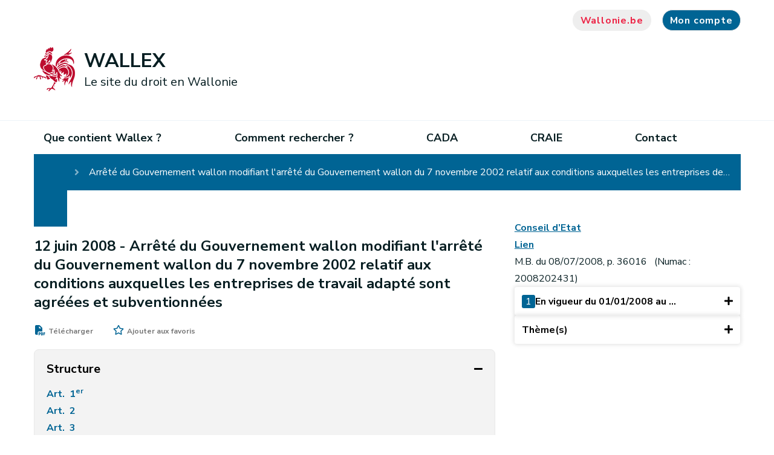

--- FILE ---
content_type: text/html;charset=UTF-8
request_url: https://wallex.wallonie.be/eli/arrete/2008/06/12/2008202431
body_size: 12135
content:
<!DOCTYPE HTML>
<!--[if IE 8]> <html lang="fr" class="ie8" > <![endif]-->
<!--[if IE 9]> <html lang="fr" class="ie9" > <![endif]-->
<!--[if !IE]><!-->
<html lang="fr" ><!--<![endif]-->
<head>
    <meta charset="utf-8">
    <meta http-equiv="X-UA-Compatible" content="IE=edge">
    <meta name="viewport" content="width=device-width, initial-scale=1, shrink-to-fit=no">


    <meta property="og:site_name" content="Wallex">
    <link rel="shortcut icon" href="/modules/spw-dtic-cg-templates/icons/favicon.ico"
          type="image/x-icons">
    <link rel="preconnect" href="http://webanalytics.spw.wallonie.be">
    <link rel="preconnect" href="https://webanalytics.spw.wallonie.be">
    <meta property="og:url" content="https://wallex.wallonie.be/eli/arrete/2008/06/12/2008202431"/>
    <meta property="og:type" content="article"/>
        <meta name="image" property="og:image" content="https://wallex.wallonie.be/modules/spw-dtic-cg-templates/img/logo-og.jpg"/>
        <meta name="author" content="SPW"/>

    <meta property="og:updated_time" content=""/>
    <title>8635 - WALLEX</title>
                <meta name="title" property="og:title"
                      content="8635"/>
            
<!-- Fontawesome -->
    



<!--template:addResources type="css" resources="v4-shims.min.css"/-->

    






<!--[if lt IE 9]>
    <script src="https://oss.maxcdn.com/libs/html5shiv/3.7.2/html5shiv.js" defer="true"></script>
    <script src="https://oss.maxcdn.com/libs/respond.js/1.4.2/respond.min.js" defer="true"></script>
    <![endif]-->

<script type="application/json" id="jahia-data-ctx">{"contextPath":"","lang":"fr","uilang":"fr","siteUuid":"a795e74f-8492-4b0a-b7a8-8b01e8ccb6a3","wcag":true,"ckeCfg":""}</script>
<script type="application/json" id="jahia-data-ck">{"path":"/modules/ckeditor/javascript/","lng":"fr_FR"}</script>
<script src="/javascript/initJahiaContext.js"></script>
<link id="staticAssetCSS0" rel="stylesheet" href="/generated-resources/762f1851e2648895c4325948d56bb.min.css" media="screen" type="text/css"/>
<link id="staticAssetCSS1" rel="stylesheet" href="/generated-resources/7c32225666637f19103c8c8b1080fa9e.min.css" media="print" type="text/css"/>
<script id="staticAssetJavascript0" src="/generated-resources/e83796442b329d60e797f5134af45ca7.min.js"  ></script>
<script type="text/javascript">

			let showMoreLabel = "Voir plus";
			let showLessLabel = "Voir moins";

			function collapseOrExpandStructureWindow() {
				let htmlStruct = document.getElementById("myStruct");
				let buttonHtml = document.getElementById("more-struct");
				if (htmlStruct.className.includes('list-struct-collapsed')) {
					htmlStruct.className = htmlStruct.className.replace('list-struct-collapsed', '');
					buttonHtml.innerHTML = showLessLabel;
				} else {
					htmlStruct.className = htmlStruct.className.replace('', 'list-struct-collapsed');
					buttonHtml.innerHTML = showMoreLabel;
				}
			}

			// Hide the button "Voir plus" if all the structure is already visible
			$(function (){
				let myStruct = document.getElementById("myStruct");
				let buttonHtml = document.getElementById("more-struct");
				// The scrollHeight is the height of the html element in pixels, even the part hidden due to the overflow
				// The clientHeight is the height of the content displayed (so if there is a part hidden, it will not be added).
				// If the scrollHeight of the structure is superior to the clientHeight allowed, the button "Voir plus" is shown.
				// Otherwise, the button is hidden and scrollHeight is equal to clientHeight.
				buttonHtml.hidden = myStruct.scrollHeight === myStruct.clientHeight;
			});
		</script>
	
<script type="text/javascript">
		$(function(){	
			$('#versionCount').html('1');
			$('#versionCount').show();
		})						
		</script>	
	
<script type="text/javascript">
        $(function () {
            var categoriesTreeJson = '[{"title":"Action sociale","children":[{"title":"Personne handicapée","children":[]}]}]';
            var categoriesTree;

            if (categoriesTreeJson && categoriesTreeJson !== '') {
                categoriesTree = JSON.parse(categoriesTreeJson);
            }

            if (categoriesTree) {
                treeViewTools.generateTreeView(categoriesTree, $('#treeView'));
            }
        })
    </script>

<link href="https://cdn.jsdelivr.net/npm/@spw-ds/spw-stencil-library@1.3.0/dist/spw-stencil-library/spw-stencil-library.css" rel="stylesheet"/>

<script type="module" src="https://cdn.jsdelivr.net/npm/@spw-ds/spw-stencil-library@1.3.0/dist/spw-stencil-library/spw-stencil-library.esm.js"></script>

<script src="https://cdn.jsdelivr.net/npm/orejime@3.0.2/dist/orejime-standard-fr.js"></script>

<script>
            document.addEventListener("DOMContentLoaded", function () {
                const ul = document.querySelector("#footer > div.bottom--footer > div > div > div.col-lg-7 > ul");

                if (ul) {
                    const li = document.createElement("li");

                    const a = document.createElement("a");
                    a.href = "#";
                    a.textContent = "🍪";
                    a.addEventListener("click", function (e) {
                        e.preventDefault();
                        if (typeof orejime !== "undefined") {
                            orejime.prompt();
                        } else {
                            console.warn("Orejime n'est pas chargÃ©.");
                        }
                    });

                    li.appendChild(a);
                    ul.insertBefore(li, ul.firstChild);
                } else {
                    console.warn("Le sÃ©lecteur du sous-footer n'a pas Ã©tÃ© trouvÃ©.");
                }
            });
        </script>
    
<script>
            window.dataLayer = window.dataLayer || [];
            function pushOrejimeToDataLayer(contents, source) {
                const flat = {};
                const maps = [
                    contents?.consents,
                    contents?.purposes,
                    contents?.apps,
                    contents
                ].filter(Boolean)[0];

                if (maps && typeof maps === 'object') {
                    Object.entries(maps).forEach(([key, val]) => {
                        const v = (typeof val === 'boolean') ? val
                            : (val && typeof val === 'object' && (
                                val.enabled === true || val.accepted === true
                            ));
                        flat[`consent_`] = !!v;
                    });
                }
                // ICI on setup un cookie pour le dataLayer mais qui n'apparaÃ®t pas dans le modal de Orejime (demande de Sebastien)
                //const hiddenKey = 'strictly_necessary_cookie';
                //const hiddenValue = true;
                // ICI le nom de l'event dans le DataLayer
                const eventName = 'cookie_consent_level_submit';
                // on "aplatit" ton objet contents pour l'injecter directement dans lâobjet du dataLayer
                const cookieValues = Object.fromEntries(
                    Object.entries(contents).map(([key, value]) => [key.replace(/-/g, '_'), value])
                );
                // On push le cookie dans le dataLayer
                window.dataLayer.push({
                    event: eventName,
                    ...cookieValues,
                    //[hiddenKey]: hiddenValue,
                });
            }

            // Decode HTML entities produced by fn:escapeXml so JS strings display correctly
            (function () {
                window._decodeHTML = function (s) {
                    var el = document.createElement('textarea');
                    el.innerHTML = s;
                    return el.value;
                };
            })();
            window.orejimeConfig = {

                privacyPolicyUrl: 
                    '#',
                

                purposes: [
                    {
                        id: 'strictly_necessary_cookie',
                        title: "Cookies strictement nécessaires",
                        description: "L’utilisation de ces cookies est indispensable pour vous permettre de naviguer sur ce site et d’accéder à certaines fonctionnalités de base. Ils assurent notamment une connexion correcte et sécurisée. Ces cookies sont placés dès que vous accédez au site.",
                        isMandatory: true,
                        isExempt: false,
                        default: true,
                        runsOnce: true
                    },

                    {
                        id: 'functionality_cookie',
                        title: "Cookies de fonctionnalité",
                        description: "Ces cookies permettent d’améliorer et de personnaliser les fonctionnalités du site mais ils ne sont pas absolument nécessaires. Ces cookies ne sont utilisés que si vous consentez à leur placement.",
                        isMandatory: false,
                        isExempt: false,
                        default: false,
                        runsOnce: true
                    },

                    {
                        id: 'performance_cookie',
                        title: "Cookies de performance",
                        description: "Ces cookies nous permettent de mesurer et d’améliorer les performances de notre site Web. Toutes les informations collectées par ces cookies sont agrégées et anonymisées. Ces cookies ne sont utilisés que si vous consentez à leur placement.",
                        isMandatory: false,
                        isExempt: false,
                        default: false,
                        runsOnce: true
                    },

                    //     {
                    //         id: 'advertising_cookie',
                    //         title: 'advertising_cookie',
                    //         description: advertising_cookie',
                    //         isMandatory: false,
                    //         isExempt: false,
                    //         default: false,
                    //         runsOnce: true
                    //     },
                ],
                forceModal: false,
                forceBanner: false,

                translations: {
                    banner: {
                        accept: "Accepter tous les cookies",
                        decline: "N’accepter que les cookies essentiels",
                        configure: "Configurer les cookies",
                        description: window._decodeHTML(`Nous utilisons des cookies et technologies similaires pour assurer le bon fonctionnement de notre site, mesurer son audience, personnaliser votre expérience et diffuser des contenus pertinents.\nCertains cookies sont strictement nécessaires au fonctionnement du site et ne peuvent pas être désactivés.\nD’autres, optionnels, ne seront déposés qu’après votre consentement.\nVous pouvez à tout moment accepter tous les cookies, refuser ceux qui ne sont pas essentiels ou personnaliser vos choix.
                     `),
                        privacyPolicyLabel: "politique de confidentialité"
                    },
                    modal: {
                        title: "Les informations que nous collectons",
                        description: window._decodeHTML(`Ici, vous pouvez voir et personnaliser les informations que nous collectons sur vous.
                        `),
                        save: "Enregistrer les modifications",
                        acceptAll: "Tout accepter",
                        declineAll: "Tout refuser",
                    },
                    purpose: {
                        enabled: "Activé",
                        disabled: "Désactivé",
                        mandatory: "toujours requis",
                    }
                },

                orejimeElement: '#orejime',
                cookie: {
                    name: 'orejime_spw',
                    duration: 365,
                    domain: location.hostname,
                    sameSite: 'strict',
                    stringify: (contents) => {
                        try { pushOrejimeToDataLayer(contents, 'write'); } catch(e){}
                        return JSON.stringify(contents);
                    },
                    parse: (cookie) => {
                        try { return JSON.parse(cookie); } catch(e){ return null; }
                    }
                }
            };

        </script>
    
<script>
            if (window.Orejime && window.orejimeConfig) {
                Orejime.init(window.orejimeConfig);
            }
            (function initialPush(){
                try {
                    const name = window.orejimeConfig.cookie?.name || 'orejime';
                    const raw = document.cookie.split('; ')
                        .find(r => r.startsWith(name + '='))?.split('=')[1];
                    if (raw) {
                        const parsed = window.orejimeConfig.cookie.parse(decodeURIComponent(raw));
                        if (parsed) pushOrejimeToDataLayer(parsed, 'init');
                    }
                } catch(e){}
            })();

        </script>
    
<script type="application/json" id="jahia-data-aggregatedjs">{"scripts":["/modules/jquery/javascript/jquery-3.4.1.min.js","/modules/assets/javascript/jquery.jahia.min.js","/modules/assets/javascript/jquery-ui.min.js","/modules/wallex-core/javascript/wallex.js","/modules/wallex-core/javascript/responsive.js","/modules/piwik/javascript/matomoTagManagerProd.js"]}</script>

</head>

<body class="typewlxnt_act
path-8635 alternate--home
template_
">










<header id="header">
    <div class="container nosqueeze  header ">
        <div id="top--menu">
            




<nav id="top-menu" class="top-menu">
    




<ul class="border--bottom">
        </ul></nav><div>
                <a href="#" class="btn btn-grey search"><i class="fas fa-search"><span
                        class="sr-only sr-only-focusable">Recherche</span></i></a>
                <a href="https://www.wallonie.be" target="_blank" rel="nofollow noopener"
                       class="btn btn-grey btn-icon btn-accent-color btn-wallonie">Wallonie.be</a>
                <div class="" id="loginMenuContainer">
     </div></div>
        </div>
        <div id="brand">
            <a class="navbar-brand" href="/home.html">
                            <img class="visual"
                                         src="/modules/spw-dtic-cg-core/img/coq_68x73.png"
                                         srcset="/modules/spw-dtic-cg-core/img/coq_47x50.png 767w,
                                                 /modules/spw-dtic-cg-core/img/coq_68x73.png 768w"
                                         alt="Wallonie">
                                <div class="siteBrand">
                                    <div class="siteBrandText">WALLEX</div>
                                    <div class="siteBrandSubText">Le site du droit en Wallonie</div>
                                </div>

                            </a>
                    <div class="search-wrapper">
                        <form method="post" name="searchForm" action="/home/recherche.html" id="searchForm" class="search-form search-form--small" >
    <input type="hidden" name="jcrMethodToCall" value="get" />
    <input type="hidden" name="src_originSiteKey" value="wallex"/>
    <input onblur="if(this.value=='')this.value='Que cherchez-vous ?';" onfocus="if(this.value=='Que cherchez-vous ?')this.value='';" name="src_terms[0].term" id="searchTerm" type="text" class="text-input" aria-label="Critère de recherche"  value="Que cherchez-vous ?"/>
<input type="hidden" name="src_terms[0].applyFilter" value="true"/>
<input type="hidden" name="src_terms[0].match" value="all_words"/>
<input type="hidden" name="src_terms[0].fields.siteContent" value="true"/>
<input type="hidden" name="src_sites.values" value="wallex"/><input type="hidden" name="src_sitesForReferences.values" value="systemsite"/>
<input type="hidden" name="src_languages.values" value="fr"/><button aria-label="Lancer la recherche"><i class="fas fa-search"></i></button>
    </form><br class="clear"/></div>
                <button class="navbar-toggler" type="button" aria-label="Ouverture du menu">
                <span></span>
            </button>
            </div>
    </div>
    




<nav id="main--menu" class="main--menu">
    




<ul class="container border-bottom container border--bottom">
        <li class="nav-item ">
                                <a class="nav-link"  href="/home/que-contient-wallex.html">Que contient Wallex ?</a>
                            </li><li class="nav-item ">
                                <a class="nav-link"  href="/home/comment-rechercher.html">Comment rechercher ?</a>
                            </li><li class="nav-item ">
                                <a class="nav-link"  href="/home/cada-2.html">CADA</a>
                            </li><li class="nav-item ">
                                <a class="nav-link"  href="/home/craie.html">CRAIE</a>
                            </li><li class="nav-item ">
                                <a class="nav-link"  href="/home/contact.html">Contact</a>
                            </li>








<li class="mobile--nav-bg">
    <div class="nosqueeze mobile--nav">
        <div class="container">
                <div id="top--menu--mobile">
                    <div>
                        <div class="" id="loginMenuContainer">
     </div></div>
                </div>
            </div>
        <div id="brand-mobile">
            </div>
    </div>
</li></ul></nav></header><!-- Forcer le nom du site avec la bonne valeur (référencement) -->
<div itemscope itemtype="https://schema.org/WebSite">
    <meta itemprop="url" content="https://wallex.wallonie.be/home.html"/>
    <meta itemprop="name" content="Wallex"/>
</div>

<main class="pagecontent">
    

<nav class="navigation-crumb">
<div class="container   ">

<nav class="navigation-crumb">
</nav></div>
</nav>
<div class="container   ">
</div>
<div class="container   ">









<nav class="navigation-crumb">
	<ol>
		<li>
			<a class="link" href="/home.html">
				Accueil</a>
		</li>
		<li>
			<span>
				Arrêté du Gouvernement wallon modifiant l'arrêté du Gouvernement wallon du 7 novembre 2002 relatif aux conditions auxquelles les entreprises de travail adapté sont agréées et subventionnées</span>
		</li>
	</ol>
</nav>

<div class="container p-0 m-0">
	<div class="row act-version mx-0 mt-5 mb-3">
		<div class="col-lg-8 col-md-12 col-sm-12 col-xs-12 px-0 pr-lg-3">
			<div class="main-content">

				<div id="content">
					<div id="title" class="header">
						<span class="text">
								12 juin 2008 -
							</span>
						<span class="text">Arrêté du Gouvernement wallon modifiant l'arrêté du Gouvernement wallon du 7 novembre 2002 relatif aux conditions auxquelles les entreprises de travail adapté sont agréées et subventionnées</span>
					</div>

					<div id="top-widgets">
						<div id="actions">
							<a href="/files/pdfs/7/8635_Arr%c3%aat%c3%a9_du_Gouvernement_wallon_modifiant_l'arr%c3%aat%c3%a9_du_Gouvernement_wallon_du_7_novembre_2002_relatif_aux_conditions_auxquelles_les_entreprises_de_travail_adapt%c3%a9_sont_agr%c3%a9%c3%a9es_et_subventionn%c3%a9es_01-01-2008-.pdf" target="_blank" id="pdf-link">
				<span class="fas fa-file-pdf" id="pdf"></span>
				<span class="text">Télécharger</span>
			</a><div>
				<div class="fa fa-star-o" id="bookmark-not-logged">
					<div class="bookmark-popup" hidden="true">
						<a id="my-account-link" href="#my-account">Connectez-vous</a> ou <a href="/home/registration.html">inscrivez-vous</a> pour ajouter à vos favoris.<div class="arrow-down"></div>
					</div>
				</div>
				<span class="text">Ajouter aux favoris</span>
			</div></div>
					</div>

					<div class="accordion complete-structure" id="accordionStructure">
						<button class="structure-title" type="button" data-toggle="collapse" data-target="#collapseStructureContent"
								aria-expanded="true" aria-controls="collapseStructureContent">
							<span>Structure</span>
							<span class="toggle-icon"></span>
						</button>

						<div id="collapseStructureContent" class="collapse show">
							<div class="data-content">
								<div class="data">
	<div class="list-struct-collapsed" id="myStruct">
		<div class="text-structure">
 <ul>
  <li><a href="#c511a28d-b905-4ea9-9a75-68f584acba16" onclick="return true">Art.&nbsp;&nbsp;1<sup>er</sup>&nbsp;<span class="next-to-title"></span></a></li>
  <li><a href="#11b12eec-763c-4869-9a17-bf7cf321add8" onclick="return true">Art.&nbsp;&nbsp;2&nbsp;<span class="next-to-title"></span></a></li>
  <li><a href="#5543873c-957a-45b6-8d1c-a6f44832857a" onclick="return true">Art.&nbsp;&nbsp;3&nbsp;<span class="next-to-title"></span></a></li>
  <li><a href="#7e0b8ca8-ee6c-40a4-9e3e-a03008f6b991" onclick="return true">Art.&nbsp;&nbsp;4&nbsp;<span class="next-to-title"></span></a></li>
  <li><a href="#b89bac80-6dda-46b1-a24f-ff54ddc83ca5" onclick="return true">Art.&nbsp;&nbsp;5&nbsp;<span class="next-to-title"></span></a></li>
  <li><a href="#011e0766-134e-42fa-b02b-e46ea4c9e41c" onclick="return true">Art.&nbsp;&nbsp;6&nbsp;<span class="next-to-title"></span></a></li>
  <li><a href="#05fd31cd-f97c-48af-a6c3-97ac5228b21e" onclick="return true">Art.&nbsp;&nbsp;7&nbsp;<span class="next-to-title"></span></a></li>
  <li><a href="#7a013670-e042-4d5f-93af-2e2409ecd03a" onclick="return true">Art.&nbsp;&nbsp;8&nbsp;<span class="next-to-title"></span></a></li>
  <li><a href="#af522aa1-c364-452c-9713-e327f0b60278" onclick="return true">Art.&nbsp;&nbsp;9&nbsp;<span class="next-to-title"></span></a></li>
  <li><a href="#4d75b3b4-49e2-4b57-b0f3-1d4ef5964788" onclick="return true">Art.&nbsp;&nbsp;10&nbsp;<span class="next-to-title"></span></a></li>
  <li><a href="#99f52a94-c501-432e-b45e-08b656f402eb" onclick="return true">Art.&nbsp;&nbsp;11&nbsp;<span class="next-to-title"></span></a></li>
 </ul>
</div></div>
	<button id="more-struct" class="btn btn-primary" onclick="collapseOrExpandStructureWindow()">
		Voir plus</button>
</div>

</div>
						</div>
					</div>
					<div>
						<div id="preamble" class="preamble">
 <p>Le Gouvernement wallon,<br> Vu le décret du 6&nbsp;avril 1995 relatif à l'intégration des personnes handicapées, notamment les articles&nbsp;10, 14, 15, 24 et 26;<br> Vu l'arrêté du Gouvernement wallon du 7&nbsp;novembre 2002 relatif aux conditions auxquelles les entreprises de travail adapté sont agréées et subventionnées, modifié par les arrêtés du 20&nbsp;novembre 2003 et du 14&nbsp;juin 2007;<br> Vu l'avis du Comité de gestion de l'Agence wallonne pour l'Intégration des Personnes handicapées, donné le 29&nbsp;mai 2008;<br> Vu l'avis de l'inspection des finances, donné le 5&nbsp;juin 2008;<br> Vu l'accord du Ministre du budget, donné le 12&nbsp;juin 2008;<br> Vu les lois coordonnées sur le Conseil d'État, notamment l'article&nbsp;3, §1<sup>er</sup>;<br> Vu l'urgence;<br> Considérant la nécessité de revoir sans délai la réglementation relative aux conditions auxquelles les entreprises de travail adapté sont agréées et subventionnées particulièrement en ce qui concerne le montant de la dotation du Fonds de sécurité d'existence, le nombre de personnes handicapées subsidiées, le nombre de places en section d'accueil et de formation et le nombre de dispositifs de maintien;<br> Considérant que ces adaptations de la réglementation permettent ainsi la mise en œuvre de l'accord tripartite pour le secteur non marchand privé 2007-2009;<br> Considérant qu'il y a lieu que ces dispositions produisent leurs effets le 1<sup>er</sup>&nbsp;janvier 2008;<br> Sur la proposition du Ministre de la Santé, de l'Action sociale et de l'Égalité des chances;<br> Après délibération,<br> Arrête:</p>
</div><div class="dispositif">
 <div class="body">
  <div class="article" id="c511a28d-b905-4ea9-9a75-68f584acba16">
   <p class="article-title">Art. &nbsp;1<sup>er</sup>. </p>
   <div class="article-paragraphs">
    <div>
     <p id="ab6c98c4-99e4-4726-8981-b70cfb884eb5" class="article-paragraph">Le présent arrêté règle, en vertu de l'article&nbsp;138 de la Constitution, une matière visée à l'article&nbsp;128, §1<sup>er</sup>, de celle-ci.</p>
    </div>
   </div>
  </div>
 </div>
 <div class="body">
  <div class="article" id="11b12eec-763c-4869-9a17-bf7cf321add8">
   <p class="article-title">Art. &nbsp;2. </p>
   <div class="article-paragraphs">
    <div>
     <p id="890de6c4-590d-48b7-9e48-b04bafc82c50" class="article-paragraph">À l'article&nbsp;5 de l'arrêté du Gouvernement wallon du 7&nbsp;novembre 2002 relatif aux conditions auxquelles les entreprises de travail adapté sont agréées et subventionnées, modifié par les arrêtés du Gouvernement wallon du 20&nbsp;novembre 2003 et 14&nbsp;juin 2007, l'alinéa premier est remplacé par ce qui suit:</p>
    </div>
    <div>
     <p id="64ade5dd-2d0f-456d-9fff-c29d7198ae1b" class="article-paragraph">«&nbsp;Le nombre global de personnes handicapées subsidiées dans le cadre du présent chapitre ne peut excéder, pour l'ensemble des entreprises de travail adapté et par exercice civil:<br> 1°&nbsp;à partir du 1<sup>er</sup>&nbsp;janvier 2008, 6286 personnes réparties comme suit:<br> –&nbsp;section&nbsp;1<sup>re</sup>: 5636 personnes handicapées, dont 300 embauchées au plus tôt à la date du 1<sup>er</sup>&nbsp;janvier 2007, engagées dans les liens d'un contrat de travail ou bénéficiant des dispositions visant la réinsertion professionnelle des demandeurs d'emploi, à l'exception des personnes handicapées qui ont le statut de chômeur indemnisé considéré comme difficile à placer, mises au travail en entreprises de travail adapté en vertu de l'article&nbsp;78 de l'arrêté royal du 25&nbsp;novembre 1991 portant réglementation du chômage;<br> –&nbsp;section&nbsp;2: 150 personnes handicapées engagées dans les liens d'un contrat de travail, dont 50 ont été engagées au plus tôt le 1<sup>er</sup>&nbsp;janvier 2003 et 100 au plus tôt le 1<sup>er</sup>&nbsp;janvier 2007, et dont le pourcentage de perte de rendement est supérieur ou égal à 70&nbsp;%;<br> –&nbsp;section&nbsp;3: 500 personnes handicapées bénéficiant des dispositions visant la réinsertion professionnelle des demandeurs d'emploi;<br> 2°&nbsp;à partir du 1<sup>er</sup>&nbsp;janvier 2009, 6334 personnes réparties comme suit:<br> –&nbsp;section&nbsp;1<sup>re</sup>: 5684 personnes handicapées, dont 300 embauchées au plus tôt à la date du 1<sup>er</sup>&nbsp;janvier 2007, engagées dans les liens d'un contrat de travail ou bénéficiant des dispositions visant la réinsertion professionnelle des demandeurs d'emploi, à l'exception des personnes handicapées qui ont le statut de chômeur indemnisé considéré comme difficile à placer, mises au travail en entreprises de travail adapté en vertu de l'article&nbsp;78 de l'arrêté royal du 25&nbsp;novembre 1991 portant réglementation du chômage;<br> –&nbsp;section&nbsp;2: 150 personnes handicapées engagées dans les liens d'un contrat de travail, dont 50 ont été engagées au plus tôt le 1<sup>er</sup>&nbsp;janvier 2003 et 100 au plus tôt le 1<sup>er</sup>&nbsp;janvier 2007 et dont le pourcentage de perte de rendement est supérieur ou égal à 70&nbsp;%;<br> –&nbsp;section&nbsp;3: 500 personnes handicapées bénéficiant des dispositions visant la réinsertion professionnelle des demandeurs d'emploi.&nbsp;».</p>
    </div>
   </div>
  </div>
 </div>
 <div class="body">
  <div class="article" id="5543873c-957a-45b6-8d1c-a6f44832857a">
   <p class="article-title">Art. &nbsp;3. </p>
   <div class="article-paragraphs">
    <div>
     <p id="cba1aede-5b0b-4cba-ab70-b380aa270914" class="article-paragraph">À l'article&nbsp;26, alinéa&nbsp;3 du même arrêté, le nombre «&nbsp;100&nbsp;» est remplacé par le nombre «&nbsp;120&nbsp;».</p>
    </div>
   </div>
  </div>
 </div>
 <div class="body">
  <div class="article" id="7e0b8ca8-ee6c-40a4-9e3e-a03008f6b991">
   <p class="article-title">Art. &nbsp;4. </p>
   <div class="article-paragraphs">
    <div>
     <p id="87a49044-62f9-4221-a998-80e19bbb0c1e" class="article-paragraph">À l'article&nbsp;34 du même arrêté, sont apportées les modifications suivantes:</p>
    </div>
    <div>
     <p id="b7056df1-fda9-429b-8250-78d39f92a02a" class="article-paragraph">–&nbsp;à l'alinéa&nbsp;1<sup>er</sup>, le nombre «&nbsp;100&nbsp;» est remplacé par le nombre «&nbsp;160&nbsp;»;</p>
    </div>
    <div>
     <p id="d022aadc-5a8a-48bd-8140-46538b5a1690" class="article-paragraph">–&nbsp;à l'alinéa&nbsp;2, le nombre «&nbsp;5&nbsp;» est remplacé par le nombre «&nbsp;7&nbsp;».</p>
    </div>
   </div>
  </div>
 </div>
 <div class="body">
  <div class="article" id="b89bac80-6dda-46b1-a24f-ff54ddc83ca5">
   <p class="article-title">Art. &nbsp;5. </p>
   <div class="article-paragraphs">
    <div>
     <p id="07252100-6227-4e91-9195-992cd4c07857" class="article-paragraph">Un article&nbsp;45 <i>ter</i> , rédigé comme suit, est inséré dans le même arrêté:</p>
    </div>
    <div>
     <p id="4a182ea6-10f5-43dc-bf51-e890feb854ac" class="article-paragraph">«&nbsp;Art.&nbsp;45 <i>ter</i> .&nbsp;Un montant annuel de 660.140,99&nbsp;euros en 2008 et de 1.315.141,78&nbsp;euros à partir de 2009 est affecté au Fonds de sécurité d'existence pour l'octroi, dans les entreprises de travail adapté, de jours de congés annuels supplémentaires dans les limites de l'accord-cadre tripartite pour le secteur non marchand privé wallon 2007-2009. Ces montants sont indexés conformément aux dispositions de la loi du 1<sup>er</sup>&nbsp;mars 1977 organisant un régime de liaison à l'indice des prix à la consommation du Royaume de certaines dépenses dans le secteur public et sont liés à l'indice pivot 108,34&nbsp;(base 2004 = 100).&nbsp;»</p>
    </div>
   </div>
  </div>
 </div>
 <div class="body">
  <div class="article" id="011e0766-134e-42fa-b02b-e46ea4c9e41c">
   <p class="article-title">Art. &nbsp;6. </p>
   <div class="article-paragraphs">
    <div>
     <p id="3a6c0e39-b8ce-4465-b36f-532c72c6b175" class="article-paragraph">Un article&nbsp;45 <i>quater</i> , rédigé comme suit, est inséré dans le même arrêté:</p>
    </div>
    <div>
     <p id="230f2781-0188-4fa8-9ada-8f45126701c5" class="article-paragraph">«&nbsp;Art.&nbsp;45 <i>quater</i> .&nbsp;Les montants suivants sont affectés au Fonds de sécurité d'existence pour l'alignement de la prime syndicale sur le montant de la prime syndicale «&nbsp;Fonction publique&nbsp;»:<br> –&nbsp;en 2008: 303.200&nbsp;euros;<br> –&nbsp;à partir de 2009: 151.600&nbsp;euros.<br> Ces montants ne sont pas indexés.&nbsp;»</p>
    </div>
   </div>
  </div>
 </div>
 <div class="body">
  <div class="article" id="05fd31cd-f97c-48af-a6c3-97ac5228b21e">
   <p class="article-title">Art. &nbsp;7. </p>
   <div class="article-paragraphs">
    <div>
     <p id="b4e62a74-f9e6-4080-bf8b-2e719d7e34a8" class="article-paragraph">Un article&nbsp;45 <i>quinquies</i> , rédigé comme suit, est inséré dans le même arrêté:</p>
    </div>
    <div>
     <p id="1b9c29dc-3b64-4468-b191-d4b1d47fb72c" class="article-paragraph">«&nbsp;Art.&nbsp;45 <i>quinquies</i> .&nbsp;Les montants suivants sont affectés au Fonds de sécurité d'existence pour faire face à l'augmentation des dépenses dudit Fonds induite par l'évolution du nombre de prépensionnés et de primes syndicales.<br> –&nbsp;en 2008: 634.000&nbsp;euros;<br> –&nbsp;à partir de 2009: 317.000&nbsp;euros.<br> Ces montants sont indexés conformément aux dispositions de la loi du 1<sup>er</sup>&nbsp;mars 1977 organisant un régime de liaison à l'indice des prix à la consommation du Royaume de certaines dépenses dans le secteur public et sont liés à l'indice pivot 108,34&nbsp;(base 2004 = 100).&nbsp;»</p>
    </div>
   </div>
  </div>
 </div>
 <div class="body">
  <div class="article" id="7a013670-e042-4d5f-93af-2e2409ecd03a">
   <p class="article-title">Art. &nbsp;8. </p>
   <div class="article-paragraphs">
    <div>
     <p id="bb3fb5fc-9791-4061-b021-e61bb75c3ae6" class="article-paragraph">Aux articles&nbsp;46 et 47 du même arrêté, les mots «&nbsp;des subventions visées aux articles&nbsp;45 et 45 <i>bis</i> &nbsp;» sont remplacés par les mots «&nbsp;des subventions visées aux articles&nbsp;45 à 45 <i>quinquies</i> <i>(soit les articles 45, 45bis, 45ter, 45quater et 45quinquies)</i> &nbsp;» .</p>
    </div>
   </div>
  </div>
 </div>
 <div class="body">
  <div class="article" id="af522aa1-c364-452c-9713-e327f0b60278">
   <p class="article-title">Art. &nbsp;9. </p>
   <div class="article-paragraphs">
    <div>
     <p id="0ba3c025-50d5-470b-836a-826ba2c2f430" class="article-paragraph">L'article&nbsp;50 du même arrêté est abrogé.</p>
    </div>
   </div>
  </div>
 </div>
 <div class="body">
  <div class="article" id="4d75b3b4-49e2-4b57-b0f3-1d4ef5964788">
   <p class="article-title">Art. &nbsp;10. </p>
   <div class="article-paragraphs">
    <div>
     <p id="a52c66b8-1e90-4be7-a596-d26e1ec5117e" class="article-paragraph">Le présent arrêté produit ses effets le 1<sup>er</sup>&nbsp;janvier 2008.</p>
    </div>
   </div>
  </div>
 </div>
 <div class="body">
  <div class="article" id="99f52a94-c501-432e-b45e-08b656f402eb">
   <p class="article-title">Art. &nbsp;11. </p>
   <div class="article-paragraphs">
    <div>
     <p id="c915e8e5-9f0d-4adc-9d44-a031dc64dbba" class="article-paragraph">Le Ministre de l'Action sociale est chargé de l'exécution du présent arrêté.</p>
    </div>
   </div>
  </div>
 </div>
</div><div id="final" class="footer">
 Namur, le 12 juin 2008.
</div><div class="signatures">
 <div class="signature">
  <p>Le Ministre-Président,</p>
  <p></p>
 </div>
 <div class="signature">
  <p>R. DEMOTTE</p>
  <p></p>
 </div>
 <div class="signature">
  <p>Le Ministre de la Santé, de l'Action sociale et de l'Égalité des Chances,</p>
  <p></p>
 </div>
 <div class="signature">
  <p>D. DONFUT</p>
  <p></p>
 </div>
</div><div class="annexes"></div></div>
				</div>
			</div>
		</div>

		<aside class="col-lg-4 col-md-12 col-sm-12 col-xs-12 px-0 pl-lg-3">
			<div class="metadatas-container">

	<div class="metadata">
			<a class="wallex-tooltip" target="_blank" href="http://reflex.raadvst-consetat.be/reflex/docs/?db=chrono&mbid=2008202431&lang=fr" data-placement="top" data-toggle="tooltip" title="Conseil d’Etat">Conseil d’Etat</a>
		</div>
	<div class="metadata">
			<a class="wallex-tooltip" target="_blank" href="http://www.ejustice.just.fgov.be//mopdf/2008/07/08_1.pdf#Page44" data-placement="top" data-toggle="tooltip" title="Lien">Lien</a>
		</div>
	<div class="metadata">
	
		
		<div>
		M.B. du 08/07/2008, p. 36016 &ensp;(Numac : 2008202431)</div>
	</div>
<!-- 	<div class="metadata"> -->
<!-- 	</div> -->
</div><div class="data-container">
				<div class="data">												
	<div class="accordion" id="accordionVersion">
		<button class="collapsed" type="button" data-toggle="collapse" data-target="#collapseVersionContent" aria-expanded="false" aria-controls="collapseVersionContent">
			<span class="counter" id="versionCount"></span>
			En vigueur du 01/01/2008 au ...<span class="toggle-icon"></span>
		</button>

		<div id="collapseVersionContent" class="collapse" aria-labelledby="accordionVersion" data-parent="#accordionVersion">
			<div id="date-list" class="data-content" >
				<ul>
				<li class="current">
							<span>
							Du 01/01/2008 au ...</span>
						</li>

					</ul>
			</div>
		</div>
	</div>

	
</div><div class="data">
    <div class="accordion" id="accordionThemes">
        <button class="collapsed" type="button" data-toggle="collapse" data-target="#collapseThemesContent"
                aria-expanded="false" aria-controls="collapseThemesContent">
            Thème(s)<span class="toggle-icon"></span>
        </button>

        <div id="collapseThemesContent" class="collapse ">
            <div id="treeView" class="data-content"></div>
        </div>
    </div>
</div>

</div>
		</aside>
	</div>
</div><div id="my-account" class="my-account">
<div class="logged-out btn btn-primary">
		Mon compte</div>
	<div class="dropdown-menu" id="dropdown-login">
		<div class="arrow-up"></div>
	
     
	    <form method="post" id="loginForm" name="loginForm" action="/cms/login" onsubmit="loginButton.disabled = true; return true;" class="loginForm">
	        <input name="site" value="wallex" type="hidden">  
            <input name="redirect" value="/cms/render/live/fr/sites/wallex/contents/acts/8/8635.html" type="hidden">
            <input name="failureRedirect" value="/cms/render/live/fr/sites/wallex/contents/acts/8/8635.html" type="hidden">	        	
	
	        <p>
	            <label class="left" for="username">Nom d'utilisateur</label>
	            <input class="full" value="" maxlength="250" name="username" id="username" type="text">
	        </p>
	
	        <p>
	            <label class="left" for="password">Mot de passe</label>
	            <input class="full" maxlength="250" name="password" id="password" autocomplete="off" type="password">
	        </p>
	        
   			<p class="login-error" hidden="true">
				<span>Nom d'utilisateur et/ou mot de passe invalide</span>
			</p>
			
	        <p class="forgottenPassword">
	            	<a href="/home/ask-recovery-password.html">Mot de passe oublié ?</a>
	        </p>
	        <div class="divButton">
	            <input name="loginButton" class="btn btn-primary" type="submit" value="Connexion"/>
	        </div>
	    
	    </form>
	    
		<div class="registration">
			<a href="/home/registration.html">Inscrivez-vous dès maintenant !</a>
		</div>
	</div>
	<script type="text/javascript">
		$(document).ready(function(){		
			var myAccount = $('.logged-out');
			var login = $('#dropdown-login');
			login.hide();
			myAccount.click(function(){
				if (login.is(":visible")){
					login.hide();
				} else {
					login.show();
				}
			});	
			var loginErrorText = $('.login-error');
			
			function checkParameters(){
				var queryParamPart = "loginError";
				var queryPos = window.location.href.indexOf(queryParamPart);
				
				if (queryPos > 0){									
					login.show();
					loginErrorText.fadeIn();
				}			
			}	
			
			checkParameters();
		})
		</script>
	</div>
<script type="text/javascript">
    $(document).ready(function(){
        $("#loginMenuContainer").append($("#my-account"));
    })
</script></div></main>








<footer id="footer">
	<div class="top--footer">
		<div class="container">
			<div class="row">
				<div class="col-md-6 col-lg-3">
					<h2>Accès rapides</h2>
					<ul>
        <li>
                <a href="https://www.gallilex.cfwb.be/fr/index.php" >Gallilex</a></li>
        </ul>
<div class="clear"></div></div>
				<div class="col-md-6 col-lg-3">
					<h2>Liens utiles</h2>
					<ul>
        <li>
                <a href="https://wallex.wallonie.be/contents/djas/1/1046.html" >Liens ELI</a></li>
        </ul>
<div class="clear"></div></div>
				<div class="col-md-6 col-lg-3">
					<h2>Sites généraux de la Wallonie</h2>
					<ul>
						<li><a href="https://www.wallonie.be" target="_blank" rel="nofollow noopener">Wallonie.be</a></li>
						<li><a href="https://www.wallonie.be/fr/acteurs-et-institutions/wallonie/gouvernement-de-wallonie" target="_blank" rel="nofollow noopener">Gouvernement wallon</a></li>
						<li><a href="https://spw.wallonie.be/" target="_blank" rel="nofollow noopener">Service public de Wallonie</a></li>
						<li><a href="https://wallex.wallonie.be/home.html" target="_blank" rel="nofollow noopener">Wallex</a></li>
						<li><a href="https://geoportail.wallonie.be/home.html" target="_blank" rel="nofollow noopener">Géoportail</a></li>
						<li><a href="https://www.wallonie.be/jobs" target="_blank" rel="nofollow noopener">Jobs</a></li>
					</ul>
				</div>
				<div class="col-md-6 col-lg-3">
					<h2>Nous contacter</h2>
					<a href="https://www.wallonie.be/fr/nous-contacter-par-telephone" target="_blank">
								<img class="img171x" src="/modules/spw-dtic-cg-core/img/1718_vert.png" alt="Numéro vert">
								</a>
							<div class="clear"></div><ul>
		<li><a href="https://www.wallonie.be/fr/les-espaces-wallonie" target="_blank">Espaces Wallonie</a></li>
		<li><a href="https://www.wallonie.be/fr/presse" target="_blank">Presse</a></li>
		<li><a href="https://www.wallonie.be/fr/introduire-une-plainte-spw" target="_blank">Introduire une plainte au SPW</a></li>
		<li><a href="https://www.wallonie.be/fr/signalement-dune-irregularite" target="_blank">Signaler une irrégularité</a></li>
	</ul></div>
			</div>
		</div>
	</div>
	<div class="bottom--footer">
		<div class="container">
			




<div class="row">
				<div class="col-lg-5 logo">
					<img src="/modules/spw-dtic-cg-core/img/logo-wallonie-small.png"
								 alt="Wallonie" class="cgFooterImageWallonie"><i>
						Le site officiel de la Wallonie - Wallex</i>
				</div>
				<div class="col-lg-7">
					<ul>
						<li>
								<a href="https://wallex.wallonie.be/contents/djas/1/1043.html" target="_blank">
											Mentions légales</a>
									</li>
						<li>
								<a href="https://www.wallonie.be/fr/vie-privee" target="_blank">
											Vie privée</a>
									</li>
						<li>
								<a href="https://www.wallonie.be/fr/mediateur" target="_blank">
											Médiateur</a>
									</li>
						<li>
								<a href="https://wallex.wallonie.be/contents/djas/1/1039.html" target="_blank">
											Accessibilité</a>
									</li>
						</ul>
				</div>
			</div>
		</div>
	</div>
	<a href="#header" class="scroll"><i class="fas fa-chevron-up"><span class="sr-only sr-only-focusable">Up</span></i></a>
</footer>






		<script type="text/javascript">
			<!-- 
			var piwikSettings = {
				trackingId: "75", 
				trackingServer: "webanalytics.spw.wallonie.be",
                idTagManager: "5Pk98dUs",
                idTagManagerInstance: "null",
                isLegacyTracker: "false",
                isTagManager: "true",
				isTrackingSearch: "false", 
				searchResultCssSelector: "", 
				searchKeywordCssSelector: "", 
				searchCountCssSelector: "", 
				isTrackingJahiaConnectionMode: "false", 
				isTrackingJahiaLanguage: "false",
				isTrackingDomain: "false", 
				isMatomo: "false", 
				trackingFileName: "piwik"
			};
			
			// Retrieve Jahia connection mode
			jahiaConnectionMode = "live"; 
		
			// Retrieve Jahia user name 
			hashUserName=""; 
			
			renderContext="live"; 
			language="fr";
		-->
		</script>
		<noscript><p><img src="https://webanalytics.spw.wallonie.be/piwik/piwik.php?idsite=75&rec=1" style="border:0;" alt="" /></p></noscript>











<script src="/javascript/initJahiaContext.js"></script>
<script id="staticAssetJavascriptBODY0" src="/generated-resources/99d051cdcce827b5e739334b12d77e93-defer.min.js"  defer></script>
<script type="application/json" id="jahia-data-aggregatedjsBODY">{"scripts":["/modules/spw-dtic-cg-templates/javascript/popper.min.js","/modules/bootstrap4-core/javascript/bootstrap.min.js","/modules/spw-dtic-cg-templates/javascript/swiper.min.js","/modules/spw-dtic-cg-templates/javascript/macy.min.js","/modules/spw-dtic-cg-core/javascript/js.cookie.min.js","/modules/spw-dtic-cg-core/javascript/cg_header.js","/modules/spw-dtic-cg-core/javascript/cg_footer.js","/modules/piwik/javascript/piwikTrackingTool.js","/modules/piwik/javascript/piwikConfiguration.js","/modules/piwik/javascript/matomoVideoTracking.js"]}</script>

</body>
</html>